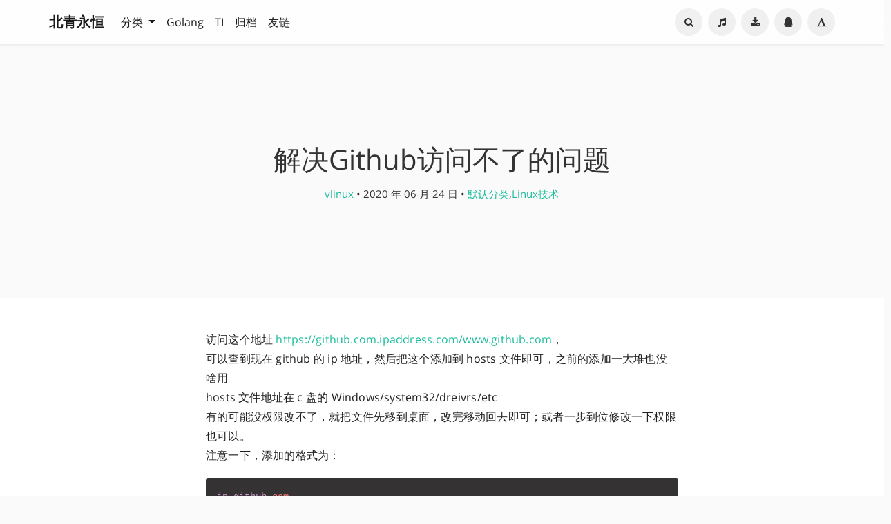

--- FILE ---
content_type: text/html; charset=UTF-8
request_url: https://www.kococ.cn/20200624/cid=454.html
body_size: 12330
content:
<!DOCTYPE HTML>
<html class="no-js" >
<head>
<meta charset="UTF-8">
<meta http-equiv="X-UA-Compatible" content="IE=edge, chrome=1">
<meta name="renderer" content="webkit">
<meta name="HandheldFriendly" content="true">
<meta name="viewport" content="width=device-width, initial-scale=1, maximum-scale=1, user-scalable=no, shrink-to-fit=no">
<meta http-equiv="x-dns-prefetch-control" content="on">
<title>解决Github访问不了的问题 - 北青永恒</title>
<meta property="og:title" content="解决Github访问不了的问题" />
<meta property="og:site_name" content="北青永恒" />
<meta property="og:type" content="article" />
<meta property="og:description" content="访问这个地址https://github.com.ipaddress.com/www.github.com，可以查到现在github的ip地址，然后把这个添加到hosts文件即可，之前的添加一大..." />
<meta property="og:url" content="https://www.kococ.cn/20200624/cid=454.html" />
<meta property="article:published_time" content="2020-06-24T17:35:00+08:00" />
<meta property="article:modified_time" content="2020-06-27T09:14:41+08:00" />
<meta name="promote_title" content="解决Github访问不了的问题">
<meta name="twitter:title" content="解决Github访问不了的问题" />
<meta name="twitter:description" content="访问这个地址https://github.com.ipaddress.com/www.github.com，可以查到现在github的ip地址，然后把这个添加到hosts文件即可，之前的添加一大..." /><meta name="twitter:card" content="summary" /><meta name="description" content="访问这个地址https://github.com.ipaddress.com/www.github.com，可以查到现在github的ip地址，然后把这个添加到hosts文件即可，之前的添加一大..." />
<meta name="template" content="Mirages" />
<link rel="pingback" href="https://www.kococ.cn/action/xmlrpc" />
<link rel="EditURI" type="application/rsd+xml" title="RSD" href="https://www.kococ.cn/action/xmlrpc?rsd" />
<link rel="wlwmanifest" type="application/wlwmanifest+xml" href="https://www.kococ.cn/action/xmlrpc?wlw" />
<link rel="alternate" type="application/rss+xml" title="解决Github访问不了的问题 &raquo; 北青永恒 &raquo; RSS 2.0" href="https://www.kococ.cn/feed/20200624/cid=454.html" />
<link rel="alternate" type="application/rdf+xml" title="解决Github访问不了的问题 &raquo; 北青永恒 &raquo; RSS 1.0" href="https://www.kococ.cn/feed/rss/20200624/cid=454.html" />
<link rel="alternate" type="application/atom+xml" title="解决Github访问不了的问题 &raquo; 北青永恒 &raquo; ATOM 1.0" href="https://www.kococ.cn/feed/atom/20200624/cid=454.html" />
<link rel="stylesheet" href="https://www.kococ.cn/usr/plugins/Meting/assets/APlayer.min.css?v=2.1.2">
<script type="text/javascript" src="https://www.kococ.cn/usr/plugins/Meting/assets/APlayer.min.js?v=2.1.2"></script>
<script>var meting_api="https://www.kococ.cn/action/metingapi?server=:server&type=:type&id=:id&auth=:auth&r=:r";</script><style type="text/css">
        /* Font - Open Sans */
    @font-face {
        font-family: 'Open Sans';
        font-style: normal;
        font-weight: 300;
        font-display: fallback;
        src: local('Open Sans Light'),
        local('OpenSans-Light'),
        url(https://www.kococ.cn/usr/themes/Mirages/fonts/OpenSans/300.woff2) format('woff2'),
        url(https://www.kococ.cn/usr/themes/Mirages/fonts/OpenSans/300.woff) format('woff');
    }
    @font-face {
        font-family: 'Open Sans';
        font-style: italic;
        font-weight: 300;
        font-display: fallback;
        src: local('Open Sans Light Italic'),
        local('OpenSansLight-Italic'),
        url(https://www.kococ.cn/usr/themes/Mirages/fonts/OpenSans/300i.woff2) format('woff2'),
        url(https://www.kococ.cn/usr/themes/Mirages/fonts/OpenSans/300i.woff) format('woff');
    }
    @font-face {
        font-family: 'Open Sans';
        font-style: normal;
        font-weight: 400;
        font-display: fallback;
        src: local('Open Sans'),
        local('OpenSans'),
        url(https://www.kococ.cn/usr/themes/Mirages/fonts/OpenSans/400.woff2) format('woff2'),
        url(https://www.kococ.cn/usr/themes/Mirages/fonts/OpenSans/400.woff) format('woff');
    }
    @font-face {
        font-family: 'Open Sans';
        font-style: italic;
        font-weight: 400;
        font-display: fallback;
        src: local('Open Sans Italic'),
        local('OpenSans-Italic'),
        url(https://www.kococ.cn/usr/themes/Mirages/fonts/OpenSans/400i.woff2) format('woff2'),
        url(https://www.kococ.cn/usr/themes/Mirages/fonts/OpenSans/400i.woff) format('woff');
    }
        /* Lora */
    @font-face {
        font-family: 'Lora';
        font-style: normal;
        font-weight: 400;
        font-display: fallback;
        src:
                local('Lora Regular'),
                local('Lora-Regular'),
                url(https://www.kococ.cn/usr/themes/Mirages/fonts/Lora/400.woff2) format('woff2'),
                url(https://www.kococ.cn/usr/themes/Mirages/fonts/Lora/400.woff) format('woff');
        unicode-range: U+0000-00FF, U+0131, U+0152-0153, U+02BB-02BC, U+02C6, U+02DA, U+02DC, U+2000-206F, U+2074, U+20AC, U+2122, U+2191, U+2193, U+2212, U+2215, U+FEFF, U+FFFD;
    }
    @font-face {
        font-family: 'Lora';
        font-style: normal;
        font-weight: 700;
        font-display: fallback;
        src:
                local('Lora Bold'),
                local('Lora-Bold'),
                url(https://www.kococ.cn/usr/themes/Mirages/fonts/Lora/700.woff2) format('woff2'),
                url(https://www.kococ.cn/usr/themes/Mirages/fonts/Lora/700.woff) format('woff');
        unicode-range: U+0000-00FF, U+0131, U+0152-0153, U+02BB-02BC, U+02C6, U+02DA, U+02DC, U+2000-206F, U+2074, U+20AC, U+2122, U+2191, U+2193, U+2212, U+2215, U+FEFF, U+FFFD;
    }
</style>
<link rel="stylesheet" href="https://www.kococ.cn/usr/themes/Mirages/css/7.10.3/mirages.min.css">
<script type="text/javascript">
    window['LocalConst'] = {
        THEME_VERSION: "7.10.3",
        BUILD: 1512,
        BASE_SCRIPT_URL: "https://www.kococ.cn/usr/themes/Mirages/",
        IS_MOBILE: false,
        IS_PHONE: false,
        IS_TABLET: false,
        HAS_LOGIN: false,
        IS_HTTPS: true,
        ENABLE_PJAX: true,
        ENABLE_WEBP: true,
        SHOW_TOC: false,
        ENABLE_IMAGE_SIZE_OPTIMIZE: true,
        THEME_COLOR: '#1abc9c',
        DISQUS_SHORT_NAME: '',
        COMMENT_SYSTEM: 0,
        OWO_API: 'https://www.kococ.cn/mirages-api/owo/owo.json',
        COMMENT_SYSTEM_DISQUS: 1,
        COMMENT_SYSTEM_DUOSHUO: 2,
        COMMENT_SYSTEM_EMBED: 0,
        PJAX_LOAD_STYLE: 0,
        PJAX_LOAD_STYLE_SIMPLE: 0,
        PJAX_LOAD_STYLE_CIRCLE: 1,
        AUTO_NIGHT_SHIFT_FROM: 22,
        AUTO_NIGHT_SHIFT_TO: 5,
        USE_MIRAGES_DARK: false,
        PREFERS_DARK_MODE: false,
        LIGHT_THEME_CLASS: "theme-white",
        TOC_AT_LEFT: false,
        SERIF_LOAD_NOTICE: '加载 Serif 字体可能需要 10 秒钟左右，请耐心等待',
        ROOT_FONT_SIZE: '100',
        BIAOQING_PAOPAO_PATH: '',
        BIAOQING_ARU_PATH: '',
        CDN_TYPE_OTHERS: -1,
        CDN_TYPE_QINIU: 1,
        CDN_TYPE_UPYUN: 2,
        CDN_TYPE_LOCAL: 3,
        CDN_TYPE_ALIYUN_OSS: 4,
        CDN_TYPE_QCLOUD_CI: 5,
        KEY_CDN_TYPE: '',
        UPYUN_SPLIT_TAG: '!',
        COMMENTS_ORDER: 'DESC',
        ENABLE_MATH_JAX: false,
        MATH_JAX_USE_DOLLAR: false,
        ENABLE_FLOW_CHART: false,
        ENABLE_MERMAID: false,
        ENABLE_STATE: 'a29jb2MuY24vYTQ4ZGU2MmU6YTViZjk5YTI6M2IwZDVhNDkwNTFmMWZmMzYyNTMxNmUxNjc2ZTUzYTg=',
        HIDE_CODE_LINE_NUMBER: true,
        TRIM_LAST_LINE_BREAK_IN_CODE_BLOCK: true    };
    var Mlog = function (message) {
            };
                    LocalConst.BIAOQING_PAOPAO_PATH = 'https://www.kococ.cn/usr/plugins/Mirages/biaoqing/paopao/';
        LocalConst.BIAOQING_ARU_PATH = 'https://www.kococ.cn/usr/plugins/Mirages/biaoqing/aru/';
        var BIAOQING_PAOPAO_PATH = LocalConst.BIAOQING_PAOPAO_PATH;
        var BIAOQING_ARU_PATH = LocalConst.BIAOQING_ARU_PATH;
                LocalConst.KEY_CDN_TYPE = 'mirages-cdn-type';
        LocalConst.UPYUN_SPLIT_TAG = '!';
    </script>
    <script>
        var hour = new Date().getHours();
        if (hour <= LocalConst.AUTO_NIGHT_SHIFT_TO || hour >= LocalConst.AUTO_NIGHT_SHIFT_FROM) {
            LocalConst.USE_MIRAGES_DARK = true;
        }
    </script>

    <link rel="shortcut icon" href="https://www.kococ.cn/favicon.ico">



<script type="text/javascript">
    var autoHideElements = {};
    var CSS = function (css) {
        var link = document.createElement('link');
        link.setAttribute('rel', 'stylesheet');
        link.href = css;
        document.head.appendChild(link);
    };
    var STYLE = function (style, type) {
        type = type || 'text/css';
        var s = document.createElement('style');
        s.type = type;
        s.textContent = style;
        document.head.appendChild(s);
    };
    var JS = function (js, async) {
        async = async || false;
        var sc = document.createElement('script'), s = document.scripts[0];
        sc.src = js; sc.async = async;
        s.parentNode.insertBefore(sc, s);
    };
    var registAutoHideElement = function (selector) {
        var tmp = autoHideElements[selector];
        if (typeof(tmp) !== 'undefined') {
            return;
        }
        var element = document.querySelector(selector);
        if (element && typeof(Headroom) !== "undefined") {
            var headroom = new Headroom(element, {
                tolerance: 5,
                offset : 5,
                classes: {
                    initial: "show",
                    pinned: "show",
                    unpinned: "hide"
                }
            });
            headroom.init();
            autoHideElements[selector] = headroom;
        }
    };
    var getImageAddon = function (cdnType, width, height) {
        if (!LocalConst.ENABLE_IMAGE_SIZE_OPTIMIZE) {
            return "";
        }
        if (cdnType == LocalConst.CDN_TYPE_LOCAL || cdnType == LocalConst.CDN_TYPE_OTHERS) {
            return "";
        }
        var addon = "?";
        if (cdnType == LocalConst.CDN_TYPE_UPYUN) {
            addon = LocalConst.UPYUN_SPLIT_TAG;
        }
        var ratio = window.devicePixelRatio || 1;
        width = width || window.innerWidth;
        height = height || window.innerHeight;
        width = width || 0;
        height = height || 0;
        if (width == 0 && height == 0) {
            return "";
        }
        var format = "";
        if (LocalConst.ENABLE_WEBP) {
            if (cdnType == LocalConst.CDN_TYPE_ALIYUN_OSS) {
                format = "/format,webp"
            } else {
                format = "/format/webp";
            }
        }
        if (width >= height) {
            if (cdnType == LocalConst.CDN_TYPE_UPYUN) {
                addon += "/fw/" + parseInt(width * ratio) + "/quality/75" + format;
            } else if(cdnType == LocalConst.CDN_TYPE_ALIYUN_OSS) {
                addon += "x-oss-process=image/resize,w_" + parseInt(width * ratio) + "/quality,Q_75" + format;
            } else {
                addon += "imageView2/2/w/" + parseInt(width * ratio) + "/q/75" + format;
            }
        } else {
            if (cdnType == LocalConst.CDN_TYPE_UPYUN) {
                addon += "/fh/" + parseInt(width * ratio) + "/quality/75" + format;
            } else if(cdnType == LocalConst.CDN_TYPE_ALIYUN_OSS) {
                addon += "x-oss-process=image/resize,h_" + parseInt(width * ratio) + "/quality,Q_75" + format;
            } else {
                addon += "imageView2/2/h/" + parseInt(height * ratio) + "/q/75" + format;
            }
        }
        return addon;
    };
    var getBgHeight = function(windowHeight, bannerHeight, mobileBannerHeight){
        windowHeight = windowHeight || 560;
        if (windowHeight > window.screen.availHeight) {
            windowHeight = window.screen.availHeight;
        }
        bannerHeight = bannerHeight.trim();
        mobileBannerHeight = mobileBannerHeight.trim();
        if (window.innerHeight > window.innerWidth) {
            bannerHeight = parseFloat(mobileBannerHeight);
        } else {
            bannerHeight = parseFloat(bannerHeight);
        }
        bannerHeight = Math.round(windowHeight * bannerHeight / 100);
        return bannerHeight;
    };
    var registLoadBanner = function () {
        if (window.asyncBannerLoadNum >= 0) {
            window.asyncBannerLoadNum ++;
            Mlog("Loading Banner: " + window.asyncBannerLoadNum);
        }
    };
    var remove = function (element) {
        if (element) {
            if (typeof element['remove'] === 'function') {
                element.remove();
            } else if (element.parentNode) {
                element.parentNode.removeChild(element);
            }
        }
    };
    var loadBannerDirect = function (backgroundImage, backgroundPosition, wrap, cdnType, width, height) {
        var background = wrap.querySelector('.blog-background');
        var imageSrc = backgroundImage + getImageAddon(cdnType, width, height);

        Mlog("Start Loading Banner Direct... url: " + imageSrc + "  cdnType: " + cdnType);

        if (typeof(backgroundPosition) === 'string' && backgroundPosition.length > 0) {
            background.style.backgroundPosition = backgroundPosition;
        }

        background.style.backgroundImage = 'url("' + imageSrc + '")';
    };
    var loadBanner = function (img, backgroundImage, backgroundPosition, wrap, cdnType, width, height, blured) {
        var background = wrap.querySelector('.blog-background');
        var container = wrap.querySelector('.lazyload-container');

        if (!background) {
            console.warn("background is null", background);
            return;
        }
        if (!container) {
            console.warn("container is null", container);
            return;
        }

        var imageSrc = backgroundImage + getImageAddon(cdnType, width, height);

        Mlog("Start Loading Banner... url: " + imageSrc + "  cdnType: " + cdnType);


        background.classList.add("loading");

        remove(img);
        if (typeof(backgroundPosition) === 'string' && backgroundPosition.length > 0) {
            container.style.backgroundPosition = backgroundPosition;
            background.style.backgroundPosition = backgroundPosition;
        }
        container.style.backgroundImage = 'url("' + img.src + '")';
        container.classList.add('loaded');

        blured = blured || false;
        if (blured) {
            return;
        }

        // load Src background image
        var largeImage = new Image();
        largeImage.src = imageSrc;
        largeImage.onload = function() {
            remove(this);
            if (typeof imageLoad !== 'undefined' && imageLoad >= 1) {
                background.classList.add('bg-failed');
            } else {
                background.style.backgroundImage = 'url("' + imageSrc + '")';
                background.classList.remove('loading');
                container.classList.remove('loaded');
            }
            setTimeout(function () {
                remove(container);
                if (window.asyncBannerLoadCompleteNum >= 0) {
                    window.asyncBannerLoadCompleteNum ++;
                    Mlog("Loaded Banner: " + window.asyncBannerLoadCompleteNum);
                    if (window.asyncBannerLoadCompleteNum === window.asyncBannerLoadNum) {
                        window.asyncBannerLoadNum = -1170;
                        window.asyncBannerLoadCompleteNum = -1170;
                        $('body').trigger("ajax-banner:done");
                    } else if (window.asyncBannerLoadCompleteNum > window.asyncBannerLoadNum) {
                        console.error("loaded num is large than load num.");
                        setTimeout(function () {
                            window.asyncBannerLoadNum = -1170;
                            window.asyncBannerLoadCompleteNum = -1170;
                            $('body').trigger("ajax-banner:done");
                        }, 1170);
                    }
                }
            }, 1001);
        };
    };
    var loadPrefersDarkModeState = function () {
        if (typeof window.matchMedia === 'function') {
            LocalConst.PREFERS_DARK_MODE = window.matchMedia('(prefers-color-scheme: dark)').matches;
        }
    };
</script>
<style type="text/css">
    body, button, input, optgroup, select, textarea {
        font-family: 'Mirages Custom', 'Merriweather', 'Open Sans', 'PingFang SC', 'Hiragino Sans GB', 'Microsoft Yahei', 'WenQuanYi Micro Hei',  'Segoe UI Emoji', 'Segoe UI Symbol', Helvetica, Arial, sans-serif;
    }
    .github-box, .github-box .github-box-title h3 {
        font-family: 'Mirages Custom', 'Merriweather', 'Open Sans', 'PingFang SC', 'Hiragino Sans GB', 'Microsoft Yahei', 'WenQuanYi Micro Hei',  'Segoe UI Emoji', 'Segoe UI Symbol', Helvetica, Arial, sans-serif !important;
    }
    .aplayer {
        font-family: 'Mirages Custom', 'Myriad Pro', 'Myriad Set Pro', 'Open Sans', 'PingFang SC', 'Hiragino Sans GB', 'Microsoft Yahei', 'WenQuanYi Micro Hei',  Helvetica, arial, sans-serif !important;
    }
    /* Serif */
    body.content-lang-en.content-serif .post-content {
        font-family: 'Lora', 'PT Serif', 'Source Serif Pro', Georgia, 'PingFang SC', 'Hiragino Sans GB', 'Microsoft Yahei', 'WenQuanYi Micro Hei',  serif;
    }
    body.content-lang-en.content-serif.serif-fonts .post-content,
    body.content-lang-en.content-serif.serif-fonts #toc-content{
        font-family: 'Lora', 'PT Serif', 'Source Serif Pro', 'Noto Serif CJK SC', 'Noto Serif CJK', 'Noto Serif SC', 'Source Han Serif SC', 'Source Han Serif', 'source-han-serif-sc', 'PT Serif', 'SongTi SC', 'MicroSoft Yahei',  serif;
    }
    body.serif-fonts .post-content,
    body.serif-fonts .blog-title,
    body.serif-fonts .post-title,
    body.serif-fonts #toc-content {
        font-family: 'Noto Serif CJK SC', 'Noto Serif CJK', 'Noto Serif SC', 'Source Han Serif SC', 'Source Han Serif', 'source-han-serif-sc', 'PT Serif', 'SongTi SC', 'MicroSoft Yahei',  Georgia, serif;
    }
</style>
<style type="text/css">
    /** 页面样式调整 */
    
        .post .post-content>*:not(pre) code {
        color: #233333;
    }
    </style>

<script>
    var _czc = _czc || [];
    var _hmt = _hmt || [];
</script>
</head>
<body class="theme-white color-default code-dark card  desktop macOS macOS-ge-10-11 macOS-ge-10-12 chrome not-safari open use-navbar">
    <script>
        loadPrefersDarkModeState();
        if (LocalConst.USE_MIRAGES_DARK || LocalConst.PREFERS_DARK_MODE) {
            var body = document.querySelector("body");
            body.classList.remove('theme-white');
            body.classList.add('theme-dark');
            body.classList.add('dark-mode');

            if (LocalConst.USE_MIRAGES_DARK) {
                body.classList.remove('dark-mode');
            } else if (LocalConst.PREFERS_DARK_MODE) {
                body.classList.add('os-dark-mode');
            }
        }
    </script>
<!--[if lt IE 9]>
<div class="browse-happy" role="dialog">当前网页 <strong>不支持</strong> 你正在使用的浏览器. 为了正常的访问, 请 <a href="http://browsehappy.com/">升级你的浏览器</a>.</div>
<![endif]-->
<div class="sp-progress"></div>
<div id="wrap">
    <span id="backtop" class="waves-effect waves-button"><i class="fa fa-angle-up"></i></span>
    <header>
    <a id="toggle-nav" class="btn btn-primary" href="javascript:void(0);"><span>MENU</span></a>
<nav id="site-navigation" class="sidebar no-user-select" role="navigation">
    <div id="nav">
        <div class="author navbar-header">
            <a href="https://www.kococ.cn/about.html">
                <img src="https://www.kococ.cn/wxuser.jpg" alt="Avatar" width="100" height="100"/>
            </a>
        </div>
        <div class="search-box navbar-header">
            <form class="form" id="search-form" action="https://www.kococ.cn/"  role="search">
                <input id="search" type="text" name="s" required placeholder="搜索..." class="search search-form-input">
                <button id="search_btn" type="submit" class="search-btn"><i class="fa fa-search"></i></button>
            </form>
        </div>
        <ul id="menu-menu-1" class="menu navbar-nav" data-content="496">
                        <li class="menu-item"><a href="https://www.kococ.cn">首页</a></li>
            <li>
                <a class="slide-toggle">分类</a>
                <div class="category-list hide">
                                        <ul class="list"><li class="category-level-0 category-parent"><a href="https://www.kococ.cn/category/default/">默认分类</a></li><li class="category-level-0 category-parent"><a href="https://www.kococ.cn/category/Linux%E6%8A%80%E6%9C%AF/">Linux技术</a></li><li class="category-level-0 category-parent"><a href="https://www.kococ.cn/category/DevOps/">DevOps</a><ul class="list"><li class="category-level-1 category-child category-level-odd"><a href="https://www.kococ.cn/category/k8s/">Kubernetes</a></li><li class="category-level-1 category-child category-level-odd"><a href="https://www.kococ.cn/category/%E5%BE%AE%E6%9C%8D%E5%8A%A1%E6%B2%BB%E7%90%86/">微服务</a></li><li class="category-level-1 category-child category-level-odd"><a href="https://www.kococ.cn/category/%E8%87%AA%E5%8A%A8%E6%B3%A8%E5%86%8C/">自动注册</a></li></ul></li><li class="category-level-0 category-parent"><a href="https://www.kococ.cn/category/%E7%9B%91%E6%8E%A7/">监控分析</a><ul class="list"><li class="category-level-1 category-child category-level-odd"><a href="https://www.kococ.cn/category/Telegraf/">Telegraf</a></li><li class="category-level-1 category-child category-level-odd"><a href="https://www.kococ.cn/category/ELK-stack/">ELK-stack</a></li><li class="category-level-1 category-child category-level-odd"><a href="https://www.kococ.cn/category/Grafana/">Grafana</a></li><li class="category-level-1 category-child category-level-odd"><a href="https://www.kococ.cn/category/Prometheus/">Prometheus</a></li></ul></li><li class="category-level-0 category-parent"><a href="https://www.kococ.cn/category/DB/">数据库</a><ul class="list"><li class="category-level-1 category-child category-level-odd"><a href="https://www.kococ.cn/category/Influxdb/">Influxdb</a></li><li class="category-level-1 category-child category-level-odd"><a href="https://www.kococ.cn/category/elasticsearch/">ES</a></li><li class="category-level-1 category-child category-level-odd"><a href="https://www.kococ.cn/category/redis/">Redis</a></li><li class="category-level-1 category-child category-level-odd"><a href="https://www.kococ.cn/category/MySQL/">MySQL</a></li></ul></li><li class="category-level-0 category-parent"><a href="https://www.kococ.cn/category/golang/">GO</a></li></ul>                </div>
            </li>
                                    <li class="menu-item"><a class="" href="https://www.kococ.cn/Golang.html" title="Golang">Golang</a></li>
                        <li class="menu-item"><a class="" href="https://www.kococ.cn/it.html" title="TI">TI</a></li>
                        <li class="menu-item"><a class="" href="https://www.kococ.cn/archives.html" title="归档">归档</a></li>
                        <li class="menu-item"><a class="" href="https://www.kococ.cn/links.html" title="友链">友链</a></li>
                    </ul>
    </div>
                <div id="nav-toolbar">
            <div class="side-toolbar">
                <ul class="side-toolbar-list">
                                            <li><a id="side-toolbar-rss" href="https://www.kococ.cn/feed" title="RSS"><i class="fa fa-feed"></i></a></li>
                                        <li><a id="side-toolbar-music" href="https://www.kococ.cn/20200226/cid=260.html" title="MUSIC" target="_blank"><i class="fa fa-music"></i></a></li><li><a id="side-toolbar-download" href="http://down.kococ.cn" title="DOWNLOAD" target="_blank"><i class="fa fa-download"></i></a></li><li><a id="side-toolbar-qq" href="http://wpa.qq.com/msgrd?v=3&uin=38867033&site=oicqzone.com&menu=yes" title="QQ" target="_blank"><i class="fa fa-qq"></i></a></li>                                            <li><a id="side-toolbar-read-settings" href="javascript:void(0);" title="阅读设置"><i class="fa fa-font"></i></a></li>
                                    </ul>
                <div class="read-settings-container animated">
                    <div class="read-settings animated">
                        <div class="font-size-controls animated">
                            <button type="button" class="font-size-control control-btn-smaller waves-effect waves-button" data-mode="smaller" title="减小字体字号">A</button>
                            <button type="button" class="font-size-display" disabled>100%</button>
                            <button type="button" class="font-size-control control-btn-larger waves-effect waves-button" data-mode="larger" title="增大字体字号">A</button>
                        </div>
                        <div class="background-color-controls animated">
                            <ul>
                                <li><a href="javascript:void(0)" title="自动模式" class="background-color-control auto selected" data-mode="auto"><i class="fa fa-adjust"></i></a></li>
                                <li><a href="javascript:void(0)" title="日间模式" class="background-color-control white " data-mode="white"><i class="fa fa-check-circle"></i></a></li>
                                <li><a href="javascript:void(0)" title="日落模式" class="background-color-control sunset " data-mode="sunset"><i class="fa fa-check-circle"></i></a></li>
                                <li><a href="javascript:void(0)" title="夜间模式" class="background-color-control dark " data-mode="dark"><i class="fa fa-check-circle"></i></a></li>
                            </ul>
                        </div>
                        <div class="font-family-controls">
                            <button type="button" class="font-family-control  control-btn-serif" data-mode="serif">宋体</button>
                            <button type="button" class="font-family-control selected control-btn-sans-serif" data-mode="sans-serif">黑体</button>
                        </div>
                    </div>
                </div>
            </div>
        </div>
    </nav>
<!-- Fixed navbar -->
<nav id="navbar" class="navbar navbar-expand-md navbar-color navbar-md fixed-top no-user-select">
    <div class="container-fluid">
                <a class="navbar-brand text-brand" href="https://www.kococ.cn">北青永恒</a>
        <button class="navbar-toggler" type="button" data-toggle="collapse" data-target="#navbarCollapse" aria-controls="navbarCollapse" aria-expanded="false" aria-label="Toggle navigation">
            <span class="navbar-toggler-icon"></span>
        </button>
        <div class="collapse navbar-collapse" id="navbarCollapse">
            <ul class="navbar-nav mr-auto">
                                                <li class="nav-item dropdown">
                    <a class="nav-link dropdown-toggle" href="#" id="dashboard-dropdown" role="button" data-toggle="dropdown" aria-haspopup="true" aria-expanded="false">
                        分类                    </a>
                                        <ul class="dropdown-menu"><li class="dropdown-item category-level-0 category-parent"><a href="https://www.kococ.cn/category/default/">默认分类</a></li><li class="dropdown-item category-level-0 category-parent"><a href="https://www.kococ.cn/category/Linux%E6%8A%80%E6%9C%AF/">Linux技术</a></li><li class="dropdown-item category-level-0 category-parent"><a href="https://www.kococ.cn/category/DevOps/">DevOps</a><ul class="dropdown-menu"><li class="dropdown-item category-level-1 category-child category-level-odd"><a href="https://www.kococ.cn/category/k8s/">Kubernetes</a></li><li class="dropdown-item category-level-1 category-child category-level-odd"><a href="https://www.kococ.cn/category/%E5%BE%AE%E6%9C%8D%E5%8A%A1%E6%B2%BB%E7%90%86/">微服务</a></li><li class="dropdown-item category-level-1 category-child category-level-odd"><a href="https://www.kococ.cn/category/%E8%87%AA%E5%8A%A8%E6%B3%A8%E5%86%8C/">自动注册</a></li></ul></li><li class="dropdown-item category-level-0 category-parent"><a href="https://www.kococ.cn/category/%E7%9B%91%E6%8E%A7/">监控分析</a><ul class="dropdown-menu"><li class="dropdown-item category-level-1 category-child category-level-odd"><a href="https://www.kococ.cn/category/Telegraf/">Telegraf</a></li><li class="dropdown-item category-level-1 category-child category-level-odd"><a href="https://www.kococ.cn/category/ELK-stack/">ELK-stack</a></li><li class="dropdown-item category-level-1 category-child category-level-odd"><a href="https://www.kococ.cn/category/Grafana/">Grafana</a></li><li class="dropdown-item category-level-1 category-child category-level-odd"><a href="https://www.kococ.cn/category/Prometheus/">Prometheus</a></li></ul></li><li class="dropdown-item category-level-0 category-parent"><a href="https://www.kococ.cn/category/DB/">数据库</a><ul class="dropdown-menu"><li class="dropdown-item category-level-1 category-child category-level-odd"><a href="https://www.kococ.cn/category/Influxdb/">Influxdb</a></li><li class="dropdown-item category-level-1 category-child category-level-odd"><a href="https://www.kococ.cn/category/elasticsearch/">ES</a></li><li class="dropdown-item category-level-1 category-child category-level-odd"><a href="https://www.kococ.cn/category/redis/">Redis</a></li><li class="dropdown-item category-level-1 category-child category-level-odd"><a href="https://www.kococ.cn/category/MySQL/">MySQL</a></li></ul></li><li class="dropdown-item category-level-0 category-parent"><a href="https://www.kococ.cn/category/golang/">GO</a></li></ul>                </li>
                                                                                                        <li class="nav-item"><a class="nav-link" href="https://www.kococ.cn/Golang.html" title="Golang">Golang</a></li>
                                                        <li class="nav-item"><a class="nav-link" href="https://www.kococ.cn/it.html" title="TI">TI</a></li>
                                                        <li class="nav-item"><a class="nav-link" href="https://www.kococ.cn/archives.html" title="归档">归档</a></li>
                                                        <li class="nav-item"><a class="nav-link" href="https://www.kococ.cn/links.html" title="友链">友链</a></li>
                                            </ul>


            <ul class="navbar-nav side-toolbar-list">
                <li class="navbar-search-container">
                    <a id="navbar-search" class="search-form-input" href="javascript:void(0);" title="搜索..."><i class="fa fa-search"></i></a>
                    <form class="search-form" action="https://www.kococ.cn/" role="search">
                        <input type="text" name="s" required placeholder="搜索..." class="search">
                    </form>
                </li>
                <li><a id="nav-side-toolbar-music" href="https://www.kococ.cn/20200226/cid=260.html" title="MUSIC" target="_blank"><i class="fa fa-music"></i></a></li><li><a id="nav-side-toolbar-download" href="http://down.kococ.cn" title="DOWNLOAD" target="_blank"><i class="fa fa-download"></i></a></li><li><a id="nav-side-toolbar-qq" href="http://wpa.qq.com/msgrd?v=3&uin=38867033&site=oicqzone.com&menu=yes" title="QQ" target="_blank"><i class="fa fa-qq"></i></a></li>                                    <li>
                        <a id="nav-side-toolbar-read-settings"  href="javascript:void(0);" title="阅读设置"><i class="fa fa-font"></i></a>
                        <div class="read-settings-container animated">
                            <div class="read-settings animated">
                                <div class="font-size-controls animated">
                                    <button type="button" class="font-size-control control-btn-smaller waves-effect waves-button" data-mode="smaller" title="减小字体字号">A</button>
                                    <button type="button" class="font-size-display" disabled>100%</button>
                                    <button type="button" class="font-size-control control-btn-larger waves-effect waves-button" data-mode="larger" title="增大字体字号">A</button>
                                </div>
                                <div class="background-color-controls animated">
                                    <ul>
                                        <li><a href="javascript:void(0)" title="自动模式" class="background-color-control auto selected" data-mode="auto"><i class="fa fa-adjust"></i></a></li>
                                        <li><a href="javascript:void(0)" title="日间模式" class="background-color-control white " data-mode="white"><i class="fa fa-check-circle"></i></a></li>
                                        <li><a href="javascript:void(0)" title="日落模式" class="background-color-control sunset " data-mode="sunset"><i class="fa fa-check-circle"></i></a></li>
                                        <li><a href="javascript:void(0)" title="夜间模式" class="background-color-control dark " data-mode="dark"><i class="fa fa-check-circle"></i></a></li>
                                    </ul>
                                </div>
                                <div class="font-family-controls">
                                    <button type="button" class="font-family-control  control-btn-serif" data-mode="serif">宋体</button>
                                    <button type="button" class="font-family-control selected control-btn-sans-serif" data-mode="sans-serif">黑体</button>
                                </div>
                            </div>
                        </div>
                    </li>
                            </ul>
        </div>
    </div>
</nav>    </header>
    
    <div id="body">
        <style type="text/css">
    /** 页面样式调整 */
                div#comments{
        margin-top: 0;
    }
                        #footer{
        padding: 1.25rem 0;
    }
        
        .post-content p,.post-content blockquote,.post-content ul,.post-content ol,.post-content dl,.post-content table,.post-content pre {
        text-align: left;
    }
                .inner {
        background-color: rgba(0,0,0,0.25);
    }
        #masthead {
        min-height: 12.5rem;
    }
                </style>
<style type="text/css">
    </style>        <script type="text/javascript">
            var wrap = document.querySelector('#wrap');
            var navbar = document.querySelector('#navbar');
            wrap.classList.remove('display-menu-tree');
            var body = document.querySelector('body');
            body.classList.remove('display-menu-tree');
            LocalConst.TOC_AT_LEFT = false;
            LocalConst.ENABLE_MATH_JAX = false;
            LocalConst.ENABLE_FLOW_CHART = false;
            LocalConst.ENABLE_MERMAID = false;
            
                        if (body.classList.contains('no-banner')) {
                body.classList.remove('no-banner');
            }                        if (body.classList.contains('content-lang-en')) {
                body.classList.remove('content-lang-en');
            }                        if (body.classList.contains('content-serif')) {
                body.classList.remove('content-serif');
            }                        if (body.classList.contains('serif-fonts')) {
                body.classList.remove('serif-fonts');
            }            LocalConst.SHOW_TOC = false;
                    </script>
        <script type="text/javascript">
(function () {
    window.TypechoComment = {
        dom : function (id) {
            return document.getElementById(id);
        },
    
        create : function (tag, attr) {
            var el = document.createElement(tag);
        
            for (var key in attr) {
                el.setAttribute(key, attr[key]);
            }
        
            return el;
        },

        reply : function (cid, coid) {
            var comment = this.dom(cid), parent = comment.parentNode,
                response = this.dom('respond-post-454'), input = this.dom('comment-parent'),
                form = 'form' == response.tagName ? response : response.getElementsByTagName('form')[0],
                textarea = response.getElementsByTagName('textarea')[0];

            if (null == input) {
                input = this.create('input', {
                    'type' : 'hidden',
                    'name' : 'parent',
                    'id'   : 'comment-parent'
                });

                form.appendChild(input);
            }

            input.setAttribute('value', coid);

            if (null == this.dom('comment-form-place-holder')) {
                var holder = this.create('div', {
                    'id' : 'comment-form-place-holder'
                });

                response.parentNode.insertBefore(holder, response);
            }

            comment.appendChild(response);
            this.dom('cancel-comment-reply-link').style.display = '';

            if (null != textarea && 'text' == textarea.name) {
                textarea.focus();
            }

            return false;
        },

        cancelReply : function () {
            var response = this.dom('respond-post-454'),
            holder = this.dom('comment-form-place-holder'), input = this.dom('comment-parent');

            if (null != input) {
                input.parentNode.removeChild(input);
            }

            if (null == holder) {
                return true;
            }

            this.dom('cancel-comment-reply-link').style.display = 'none';
            holder.parentNode.insertBefore(response, holder);
            return false;
        }
    };
})();
</script>
<script type="text/javascript">
var registCommentEvent = function() {
    var event = document.addEventListener ? {
        add: 'addEventListener',
        focus: 'focus',
        load: 'DOMContentLoaded'
    } : {
        add: 'attachEvent',
        focus: 'onfocus',
        load: 'onload'
    };
    var r = document.getElementById('respond-post-454');
        
    if (null != r) {
        var forms = r.getElementsByTagName('form');
        if (forms.length > 0) {
            var f = forms[0], textarea = f.getElementsByTagName('textarea')[0], added = false;

            if (null != textarea && 'text' == textarea.name) {
                textarea[event.add](event.focus, function () {
                    if (!added) {
                        var input = document.createElement('input');
                        input.type = 'hidden';
                        
                        input.name = '_';
                            input.value = (function () {
    var _zQhoSiC = /* 'EA'//'EA' */''+//'hwy'
'2'+'f'//'ff'
+'47'//'6'
+'79'//'PGB'
+//'su'
'b'+//'f'
'39a'+'363'//'S0c'
+'8e'//'5Vl'
+//'yJI'
'84'+'3e9'//'n'
+'a8'//'p'
+//'iAQ'
'6ec'+//'Wyz'
'5'+//'Y6j'
'88f'+'42'//'k'
+'Zh8'//'Zh8'
+//'f'
'9', _YIe = [[31,34]];
    
    for (var i = 0; i < _YIe.length; i ++) {
        _zQhoSiC = _zQhoSiC.substring(0, _YIe[i][0]) + _zQhoSiC.substring(_YIe[i][1]);
    }

    return _zQhoSiC;
})();
                        //console.log('https://www.kococ.cn/20200624/cid=454.html');
                        //console.log('https://www.kococ.cn/20200624/cid=454.html');
                        f.appendChild(input);
                        
                        input = document.createElement('input');
                        input.type = 'hidden';
                        input.name = 'checkReferer';
                        input.value = 'false';
                        
                        f.appendChild(input);
                        

                        added = true;
                    }
                });
            }
        }
    }
};
</script>                        <header id="masthead" class="align-center align-middle no-banner-image" style="
            height:
        60;">
            <div class="blog-background"></div>
                        <script type="text/javascript">
                var head = document.querySelector("#masthead");
                var bgHeight = getBgHeight(window.innerHeight, '60', '25');
                head.style.height = bgHeight + "px";
                            </script>
                        <div class="inner">
                <div class="container">
                    <h1 class="blog-title" style="">
                        解决Github访问不了的问题                    </h1>
                    <h2 class="blog-description font-mono" style="">
                        <a itemprop="name" href="https://www.kococ.cn/author/5/" rel="author">vlinux</a> • 2020 年 06 月 24 日 • <a href="https://www.kococ.cn/category/default/">默认分类</a>,<a href="https://www.kococ.cn/category/Linux%E6%8A%80%E6%9C%AF/">Linux技术</a>                    </h2>
                </div>

            </div>
                    </header>
                    <div class="container">
            <div class="row">



<div id="post" role="main">
    <article class="post" itemscope itemtype="http://schema.org/BlogPosting">
<!--        <div class="display-none" itemscope itemprop="author" itemtype="http://schema.org/Person">-->
<!--            <meta itemprop="name" content="--><!--"/>-->
<!--            <meta itemprop="url" content="--><!--"/>-->
<!--        </div>-->
<!--        <div class="display-none" itemscope itemprop="publisher" itemtype="http://schema.org/Organization">-->
<!--            <meta itemprop="name" content="--><!--"/>-->
<!--            <div itemscope itemprop="logo" itemtype="http://schema.org/ImageObject">-->
<!--                <meta itemprop="url" content="--><!--">-->
<!--            </div>-->
<!--        </div>-->
        <meta itemprop="url mainEntityOfPage" content="https://www.kococ.cn/20200624/cid=454.html" />
        <meta itemprop="datePublished" content="2020-06-24T17:35:00+08:00">
        <meta itemprop="dateModified" content="2020-06-27T09:14:41+08:00">
        <meta itemprop="headline" content="解决Github访问不了的问题">
        <meta itemprop="image" content="">
                <div class="post-content" itemprop="articleBody">
                                                     <p>访问这个地址<a href="https://github.com.ipaddress.com/www.github.com">https://github.com.ipaddress.com/www.github.com</a>，<br>可以查到现在github的ip地址，然后把这个添加到hosts文件即可，之前的添加一大堆也没啥用<br>hosts文件地址在c盘的Windows/system32/dreivrs/etc<br>有的可能没权限改不了，就把文件先移到桌面，改完移动回去即可；或者一步到位修改一下权限也可以。<br>注意一下，添加的格式为：</p><pre><code>ip github.com 
</code></pre><p>改完之后应该就可以流畅访问了</p>                    </div>
        <div class="tags">
			<div itemprop="keywords" class="keywords Fgh4R0 aut"></div>
                    </div>
                <div class="post-buttons">
            <a id="toggle-archives" class="btn btn-grey" href="https://www.kococ.cn/archives.html">返回文章列表</a>
                        <a id="toggle-post-qr-code" class="btn btn-grey">文章二维码</a>
                                    <a id="toggle-reward-qr-code" class="btn btn-grey">打赏</a>
                    </div>
            </article>
</div>
</div>
</div>
<div id="qr-box">
    <div class="post-qr-code-box">
        <img src="###QQ:http://wpa.qq.com/msgrd?v=3&uin=38867033&site=qq&menu=ye" width="250" height="250" alt="本页链接的二维码"/>
    </div>
    <div class="reward-qr-code-box">
        <img src="https://www.kococ.cn/usr/uploads/da.png" height="250" alt="打赏二维码"/>
    </div>
</div>
<div id="body-bottom">
<div class="container">
            <div class="post-near">
            <nav>
                <span class="prev"><a href="https://www.kococ.cn/20200629/cid=469.html" title="认识K8S"><span class="post-near-span"><span class="prev-t no-user-select color-main">下一篇: </span><br><span>认识K8S</span></span></a></span>
                <span class="next"><a href="https://www.kococ.cn/20200623/cid=453.html" title="Docker基本四种网络模型"><span class="post-near-span"><span class="prev-t no-user-select color-main">上一篇: </span><br><span>Docker基本四种网络模型</span></span></a></span>
            </nav>
        </div>
            
    <div id="comments">
                        <div id="respond-post-454" class="respond">
            <div class="cancel-comment-reply">
                <a id="cancel-comment-reply-link" href="https://www.kococ.cn/20200624/cid=454.html#respond-post-454" rel="nofollow" style="display:none" onclick="return TypechoComment.cancelReply();">取消回复</a>            </div>
            <span id="response" class="widget-title text-left">添加新评论</span>
            <form method="post" action="https://www.kococ.cn/20200624/cid=454.html/comment" id="comment-form">
                                <p>
                    <textarea rows="5" name="text" id="textarea" placeholder="在这里输入你的评论..." style="resize:none;" required></textarea>
                </p>
                                    <input class="comment-input" type="text" name="author" id="author" placeholder="称呼 *" value="" required />
                    <input class="comment-input" type="email" name="mail" id="mail" placeholder="电子邮件 *" value=""  required />
                    <input class="comment-input" type="url" name="url" id="url" placeholder="网站" value=""  />
                                <p style="margin-top: 10px">
                    <span class="OwO"></span>
                                    </p>
                <p><input type="submit" value="提交评论" data-now="刚刚" data-init="提交评论" data-posting="提交评论中..." data-posted="评论提交成功" data-empty-comment="必须填写评论内容" class="button" id="submit"></p>
            </form>
        </div>
                    </div>



    </div>
</div>
</div><!-- end #body -->
</div><!-- end #wrap -->
<footer id="footer" role="contentinfo">
    <div class="container"  data-index="1011">
        <p>Copyright &copy; 2026 <a href="https://www.kococ.cn/">北青永恒</a></p><p><a href="http://beian.miit.gov.cn" target='_blank'> 豫ICP备20001100号-2</a> • Powered by <a href="http://typecho.org" target="_blank">Typecho</a> • Theme <a href="https://get233.com/archives/mirages-intro.html" target="_blank">Mirages</a></p>    </div>
</footer>


    <script src="https://www.kococ.cn/usr/themes/Mirages/static/jquery/2.2.4/jquery.min.js" type="text/javascript"></script>
<script src="https://www.kococ.cn/usr/themes/Mirages/js/7.10.3/mirages.main.min.js" type="text/javascript"></script>
<script type="text/javascript" src="https://www.kococ.cn/usr/plugins/Meting/assets/Meting.min.js?v=2.1.2"></script>
<script type="text/javascript">Mirages.highlightCodeBlock();</script>


<script type="text/javascript">
    document.addEventListener('DOMContentLoaded', () => {
        pangu.spacingElementByClassName('post-content');
        pangu.spacingElementByClassName('comment-content');
        pangu.spacingElementById('toc-content');
    });
</script>
<script type="text/javascript">pangu.spacingElementByClassName('post-content');</script>
<script type="text/javascript">Waves.init();</script>

<script type="text/javascript">
    (function ($) {
                if (typeof registCommentEvent === 'function') {
            registCommentEvent();
        }
                                Mirages.setupCDNImageOptimize();
                Mirages.setupPage();
                $('body').pjax('a[href^="https://www.kococ.cn"]:not(a[target="_blank"], a[no-pjax])', {
                container: '#body',
                fragment: '#body',
                timeout: 8000
            }
        ).on('pjax:click', function() {
            window.asyncBannerLoadNum = 0;
            window.asyncBannerLoadCompleteNum = 0;
            Mirages.doPJAXClickAction();
                    }).on('pjax:send', function() {
            Mirages.doPJAXSendAction();
                    }).on('pjax:complete', function() {
                        if (typeof registCommentEvent === 'function') {
                registCommentEvent();
            }
                        Mirages.doPJAXCompleteAction();
                    });
            })(jQuery);
        function ExSearchCall(item){
        if (item && item.length) {
            // 关闭搜索框
            $('.ins-close').click();
            $.pjax({
                url: item.attr('data-url'),
                container: '#body',
                fragment: '#body',
                timeout: 8000
            });
        }
    }
    </script>

</body>
</html>
